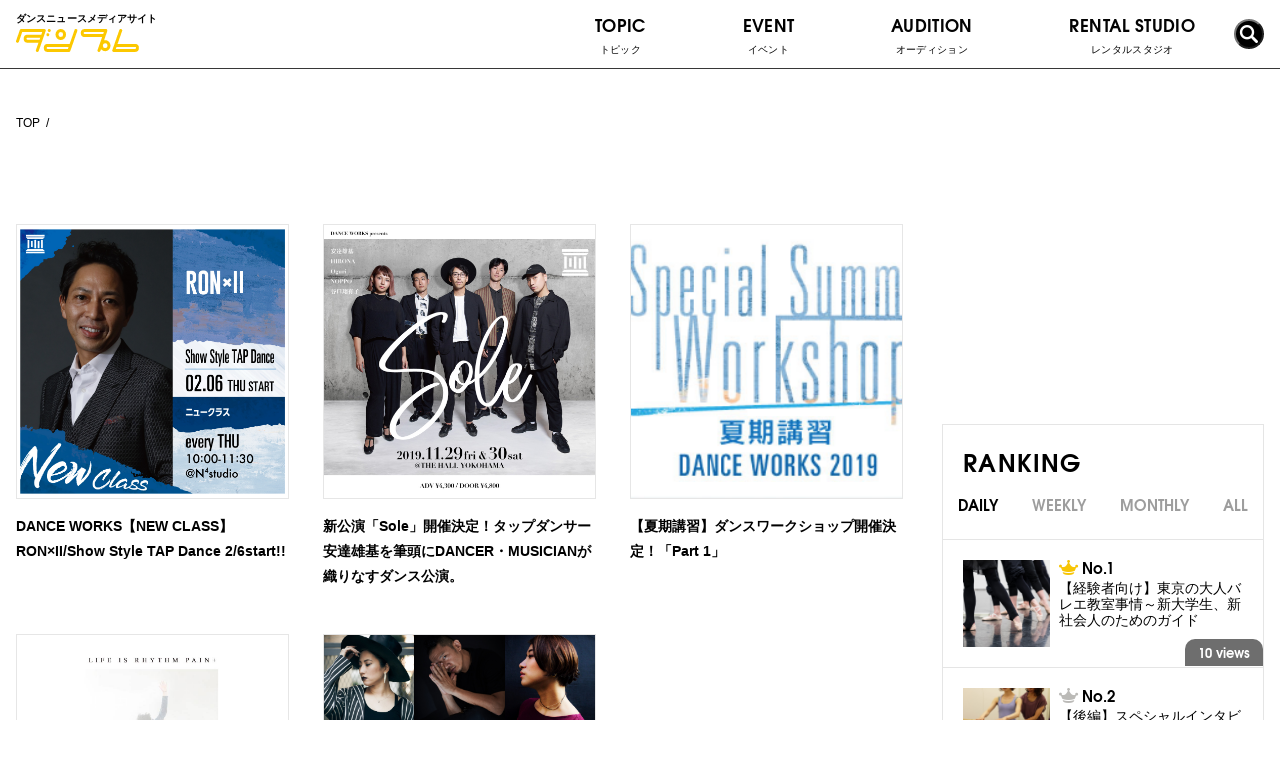

--- FILE ---
content_type: text/html; charset=UTF-8
request_url: https://danpre.jp/tag/tap-dance/
body_size: 10735
content:
<!doctype html>
<html>
    <head prefix="og: http://ogp.me/ns# fb: http://ogp.me/ns/fb# article: http://ogp.me/ns/article#">
    <meta charset="UTF-8" />
    <meta name="copyright" content="© 2017- ダンプレ=ダンスニュースメディア." />
    <meta name="viewport" content="width=device-width, initial-scale=1, user-scalable=no" />
    
    <!-- OGP共通設定 -->
        <meta property="og:type" content="article" />
    <meta property="og:site_name" content="ダンプレ=ダンスニュースメディア" />
    <!-- <meta property="og:url" content="https://danpre.jp/topic/recommended-class/15870/" /> -->
    <meta property="og:title" content="DANCE WORKS【NEW CLASS】RON×II/Show Style TAP Dance  2/6start!!" />
    <meta property="og:description" content="We bring happiness to the world through dance! ダンプレ＝ダンスニュースメディアサイト。ダンスが持つポジティブなパワーは世界をハッピーに元気にします！そんな素敵なダンス情報を集め、ダンスが大好きな皆さんにお届けするのがダンスニュースメディアサイト「ダンプレ」！ダンサー情報、ダンス動画、イベント、オーディション情報などを配信していきます。" />
        <meta property="og:image" content="https://danpre.jp/wp-content/themes/danpre/images/common/ogp.png" />
    <meta property="og:image:secure_url" content="https://danpre.jp/wp-content/themes/danpre/images/common/ogp.png" />
    <meta property="og:image:type" content="image/jpeg" />
    <meta property="og:image:width" content="1200" />
    <meta property="og:image:height" content="630" />
      
    <!--<meta property="article:published_time" content="2015-03-30T10:44:01+00:00" />
    <meta property="article:modified_time" content="2015-09-14T04:59:32+00:00" />
    <meta property="og:latitude" content="緯度" />
    <meta property="og:longitude" content="経度" />
    <meta property="og:street-address" content="住所（番地など）" />
    <meta property="og:locality" content="市区町村" />
    <meta property="og:region" content="都道府県" />
    <meta property="og:postal-code" content="郵便番号" />
    <meta property="og:country-name" content="国名" />
    <meta property="og:email" content="メールアドレス" />
    <meta property="og:phone_number" content="電話番号" />
    <meta property="og:fax_number" content="FAX番号" />-->
    
    <!-- Facebook用設定 -->
    <!--<meta property="fb:app_id" content="App-ID（15文字の半角数字）" />-->
    
    <!-- Twitter共通設定 -->
    <meta name="twitter:card" content="photo" />
    <!--<meta name="twitter:site" content="@[Twitter ID]" />
    <meta name="twitter:player" content="@[Twitter ID]" />-->
    
    <title>TAP DANCE | ダンプレ=ダンスニュースメディア</title>
        
    <link rel="shortcut icon" href="https://danpre.jp/wp-content/themes/danpre/assets/images/common/favicon.ico">
<link rel="apple-touch-icon-precomposed" sizes="152x152" href="https://danpre.jp/wp-content/themes/danpre/assets/images/common/apri_icon_w.png">
<meta name="apple-mobile-web-app-title" content="ダンプレ">
<!-- CSS-->

<link rel="stylesheet" href="/wp-content/themes/danpre/assets/css/common/fonts.css?20191127" media="all">
<link rel="stylesheet" href="/wp-content/themes/danpre/assets/css/common/plugins.css">
<link rel="stylesheet" href="/wp-content/themes/danpre/assets/css/common/common.css?20191216">

<!-- post -->
<link rel="stylesheet" href="/wp-content/themes/danpre/assets/css/individual/post.css" media="all">

<link rel="stylesheet" href="https://maxcdn.bootstrapcdn.com/font-awesome/4.4.0/css/font-awesome.min.css" media="all">
<link rel="stylesheet" href="https://danpre.jp/wp-content/themes/danpre/assets/css/common/general.css?" media="all"><link rel="stylesheet" href="/wp-content/themes/danpre/assets/css/individual/post.css">
  <link rel="stylesheet" href="/wp-content/themes/danpre/assets/css/individual/event.css">
<!-- JS -->
<script type="text/javascript" src="https://danpre.jp/wp-content/themes/danpre/js/common/jquery-2.1.4.min.js"></script>


<script type="text/javascript" src="https://danpre.jp/wp-content/themes/danpre/js/head_common.js?1626067721"></script>
<script>
    $(document).ready(function(){
        window.dataLayer = window.dataLayer || [];
        window['dataLayer'].push ({
		  'analytics-categoryName': jQuery.trim($('#analytics-categoryName').text())
        });
	});
</script>
<!-- Google Tag Manager -->
<script>(function(w,d,s,l,i){w[l]=w[l]||[];w[l].push({'gtm.start':
new Date().getTime(),event:'gtm.js'});var f=d.getElementsByTagName(s)[0],
j=d.createElement(s),dl=l!='dataLayer'?'&l='+l:'';j.async=true;j.src=
'https://www.googletagmanager.com/gtm.js?id='+i+dl;f.parentNode.insertBefore(j,f);
})(window,document,'script','dataLayer','GTM-TBHJ35T');</script>
<!-- End Google Tag Manager -->

<!-- All in One SEO Pack 2.3.11.1 by Michael Torbert of Semper Fi Web Design[2317,2366] -->
<link rel="canonical" href="https://danpre.jp/tag/tap-dance/" />
<!-- /all in one seo pack -->
<link rel='dns-prefetch' href='//s.w.org' />
<link rel="alternate" type="application/rss+xml" title="ダンプレ=ダンスニュースメディア &raquo; TAP DANCE タグのフィード" href="https://danpre.jp/tag/tap-dance/feed/" />
		<script type="text/javascript">
			window._wpemojiSettings = {"baseUrl":"https:\/\/s.w.org\/images\/core\/emoji\/2\/72x72\/","ext":".png","svgUrl":"https:\/\/s.w.org\/images\/core\/emoji\/2\/svg\/","svgExt":".svg","source":{"concatemoji":"https:\/\/danpre.jp\/wp-includes\/js\/wp-emoji-release.min.js?ver=4.6.2"}};
			!function(a,b,c){function d(a){var c,d,e,f,g,h=b.createElement("canvas"),i=h.getContext&&h.getContext("2d"),j=String.fromCharCode;if(!i||!i.fillText)return!1;switch(i.textBaseline="top",i.font="600 32px Arial",a){case"flag":return i.fillText(j(55356,56806,55356,56826),0,0),!(h.toDataURL().length<3e3)&&(i.clearRect(0,0,h.width,h.height),i.fillText(j(55356,57331,65039,8205,55356,57096),0,0),c=h.toDataURL(),i.clearRect(0,0,h.width,h.height),i.fillText(j(55356,57331,55356,57096),0,0),d=h.toDataURL(),c!==d);case"diversity":return i.fillText(j(55356,57221),0,0),e=i.getImageData(16,16,1,1).data,f=e[0]+","+e[1]+","+e[2]+","+e[3],i.fillText(j(55356,57221,55356,57343),0,0),e=i.getImageData(16,16,1,1).data,g=e[0]+","+e[1]+","+e[2]+","+e[3],f!==g;case"simple":return i.fillText(j(55357,56835),0,0),0!==i.getImageData(16,16,1,1).data[0];case"unicode8":return i.fillText(j(55356,57135),0,0),0!==i.getImageData(16,16,1,1).data[0];case"unicode9":return i.fillText(j(55358,56631),0,0),0!==i.getImageData(16,16,1,1).data[0]}return!1}function e(a){var c=b.createElement("script");c.src=a,c.type="text/javascript",b.getElementsByTagName("head")[0].appendChild(c)}var f,g,h,i;for(i=Array("simple","flag","unicode8","diversity","unicode9"),c.supports={everything:!0,everythingExceptFlag:!0},h=0;h<i.length;h++)c.supports[i[h]]=d(i[h]),c.supports.everything=c.supports.everything&&c.supports[i[h]],"flag"!==i[h]&&(c.supports.everythingExceptFlag=c.supports.everythingExceptFlag&&c.supports[i[h]]);c.supports.everythingExceptFlag=c.supports.everythingExceptFlag&&!c.supports.flag,c.DOMReady=!1,c.readyCallback=function(){c.DOMReady=!0},c.supports.everything||(g=function(){c.readyCallback()},b.addEventListener?(b.addEventListener("DOMContentLoaded",g,!1),a.addEventListener("load",g,!1)):(a.attachEvent("onload",g),b.attachEvent("onreadystatechange",function(){"complete"===b.readyState&&c.readyCallback()})),f=c.source||{},f.concatemoji?e(f.concatemoji):f.wpemoji&&f.twemoji&&(e(f.twemoji),e(f.wpemoji)))}(window,document,window._wpemojiSettings);
		</script>
		<style type="text/css">
img.wp-smiley,
img.emoji {
	display: inline !important;
	border: none !important;
	box-shadow: none !important;
	height: 1em !important;
	width: 1em !important;
	margin: 0 .07em !important;
	vertical-align: -0.1em !important;
	background: none !important;
	padding: 0 !important;
}
</style>
<link rel='stylesheet' id='wordpress-popular-posts-css'  href='https://danpre.jp/wp-content/plugins/wordpress-popular-posts/style/wpp.css?ver=3.3.4' type='text/css' media='all' />
<link rel='stylesheet' id='jquery-lazyloadxt-fadein-css-css'  href='//danpre.jp/wp-content/plugins/a3-lazy-load/assets/css/jquery.lazyloadxt.fadein.css?ver=4.6.2' type='text/css' media='all' />
<link rel='stylesheet' id='a3a3_lazy_load-css'  href='//danpre.jp/wp-content/uploads/sass/a3_lazy_load.min.css?ver=1548295976' type='text/css' media='all' />
<script type='text/javascript' src='https://danpre.jp/wp-includes/js/jquery/jquery.js?ver=1.12.4'></script>
<script type='text/javascript' src='https://danpre.jp/wp-includes/js/jquery/jquery-migrate.min.js?ver=1.4.1'></script>
<link rel='https://api.w.org/' href='https://danpre.jp/wp-json/' />
<link rel="EditURI" type="application/rsd+xml" title="RSD" href="https://danpre.jp/xmlrpc.php?rsd" />
<link rel="wlwmanifest" type="application/wlwmanifest+xml" href="https://danpre.jp/wp-includes/wlwmanifest.xml" /> 
<meta name="generator" content="WordPress 4.6.2" />
<script type="text/javascript">
	window._wp_rp_static_base_url = 'https://wprp.zemanta.com/static/';
	window._wp_rp_wp_ajax_url = "https://danpre.jp/wp-admin/admin-ajax.php";
	window._wp_rp_plugin_version = '3.6.3';
	window._wp_rp_post_id = '15870';
	window._wp_rp_num_rel_posts = '4';
	window._wp_rp_thumbnails = true;
	window._wp_rp_post_title = 'DANCE+WORKS%E3%80%90NEW+CLASS%E3%80%91RON%C3%97II%2FShow+Style+TAP+Dance++2%2F6start%21%21';
	window._wp_rp_post_tags = ['tap+dance', 'ron%C3%97%E2%85%A1', 'recommend+dance+class', 'pa', 'style', 'danc', 'rei', 'br', 'tap', 'work', 'a', 'strong'];
	window._wp_rp_promoted_content = true;
</script>
<style type="text/css">
.related_post_title {
display:none;
}
ul.related_post {
list-style: none!important;
-webkit-margin-before: 0!important;
    -webkit-margin-after: 0!important;
    -webkit-margin-start: 0!important;
    -webkit-margin-end: 0!important;
    -webkit-padding-start: 0!important;
}
ul.related_post li {
    margin: 15px 0 30px;
}
ul.related_post li a {
text-decoration:none;
}
ul.related_post li a:hover {
text-decoration:underline;
}
ul.related_post li a:first-child {
    float: left;
    width: 15%;
}
ul.related_post li a:nth-child(2) {
    float: left;
    width: 85%;
    padding: 0 20px;
}
ul.related_post li .wp_rp_excerpt {
display: none;
}
ul.related_post li img {
}</style>
<style type="text/css">.broken_link, a.broken_link {
	text-decoration: line-through;
}</style></head>

  <!-- wrap -->
  <div class="wrap">

    <!-- header -->
    <header class="header">

      <!-- header__inner -->
      <div class="header__inner">

        <!-- header__top -->
        <div class="header__top">

          <!-- header-logo -->
          <div class="header-logo">
            <p class="header__catch">ダンスニュースメディアサイト</p>
            <a href="/" class="header-logo__link fade-alpha"><img src="/wp-content/themes/danpre/assets/images/common/logo.svg" alt="ダンプレ" class="header-logo__img"></a>
          </div>
          <!-- /header-logo -->

          <!-- header__sp-btns -->
          <div class="header__sp-btns">

            <label for="sns-box-check" class="sns-toggle">
              <img src="/wp-content/themes/danpre/assets/images/common/icon_sns.png" alt="SNS">
            </label>

            <label for="search-box-check" class="search-toggle">
              <i class="icon-search"></i>
            </label>

            <label for="nav-check" class="nav-toggle">
              <span class="nav-toggle__bar--01"></span>
              <span class="nav-toggle__bar--03"></span>
              <span class="nav-toggle__bar--02"></span>
            </label>
          </div>
          <!-- /header__sp-btns -->

        </div>
        <!-- /header__top -->

        <!-- gnav -->
        <input type="checkbox" name="nav-check" id="nav-check" class="nav-check">
        <nav class="gnav">
          <ul class="gnav_list">
            <!-- topic -->
            <li class="gnav__item--dropdown js-dropdown-sp">
              <a href="/topic/" class="gnav__text dropdown-toggle js-dropdown-toggle-sp">
                TOPIC<span class="gnav__ja">トピック</span>
                <p class="dropdown-icon"><span></span><span></span></p>
              </a>
              <ul class="gnav__dropdown--child">
                <li class="gnav-child__item"><a href="/topic/column/" class="gnav-child__link fade-alpha">コラム</a></li>
                <!-- <li class="gnav-child__item--dropdown js-dropdown-sp">
                  <a href="/topic/recommended-class" class="gnav-child__link dropdown-toggle js-dropdown-toggle-sp fade-alpha">
                    おすすめのクラス<i class="icon-arrow-r-bold"></i>
                    <p class="dropdown-icon"><span></span><span></span></p>
                  </a>
                  <ul class="gnav__dropdown--grandchild">
                    <li class="gnav-child__item"><a href="/topic/recommended-class/" class="gnav-child__link fade-alpha">クラス紹介</a></li>
                    <li class="gnav-child__item"><a href="/instructor/" class="gnav-child__link fade-alpha">インストラクター紹介</a></li>
                  </ul>
                </li> -->
                <li class="gnav-child__item"><a href="/topic/workshop/" class="gnav-child__link fade-alpha">ワークショップ</a></li>
                <li class="gnav-child__item"><a href="/topic/campaign/" class="gnav-child__link fade-alpha">キャンペーン</a></li>
                <li class="gnav-child__item"><a href="/topic/interview/" class="gnav-child__link fade-alpha">インタビュー</a></li>
                <li class="gnav-child__item--dropdown js-dropdown-sp">
                  <a href="/topic/event/" class="gnav-child__link dropdown-toggle js-dropdown-toggle-sp fade-alpha">
                    ダンスイベント<i class="icon-arrow-r-bold"></i>
                    <p class="dropdown-icon"><span></span><span></span></p>
                  </a>
                  <ul class="gnav__dropdown--grandchild">
                    <li class="gnav-child__item"><a href="/topic/event-performance/" class="gnav-child__link fade-alpha">公 演</a></li>
                    <li class="gnav-child__item"><a href="/topic/event/event-contest/" class="gnav-child__link fade-alpha">バトル/コンテスト</a></li>
                    <li class="gnav-child__item"><a href="/topic/audition/" class="gnav-child__link fade-alpha">オーディション</a></li>
                  </ul>
                </li>
                <li class="gnav-child__item--dropdown js-dropdown-sp">
                  <a href="/topic/video/" class="gnav-child__link fade-alpha">動 画<i class="icon-arrow-r-bold"></i></a>
                  <ul class="gnav__dropdown--grandchild">
                    <li class="gnav-child__item"><a href="/topic/video/lesson-video/" class="gnav-child__link fade-alpha">レッスン動画</a></li>
                    <li class="gnav-child__item"><a href="/topic/video/battle-video/" class="gnav-child__link fade-alpha">バトル動画</a></li>
                    <li class="gnav-child__item"><a href="/topic/video/show-video/" class="gnav-child__link fade-alpha">SHOW動画</a></li>
                  </ul>
                </li>
                <li class="gnav-child__item"><a href="/topic/other/" class="gnav-child__link fade-alpha">その他</a></li>
              </ul>
            </li>
            <!-- /topic -->

            <!-- event -->
            <li class="gnav__item--dropdown js-dropdown-sp">
              <a href="/topic/event/" class="gnav__text dropdown-toggle js-dropdown-toggle-sp">
                EVENT<span class="gnav__ja">イベント</span>
                <p class="dropdown-icon"><span></span><span></span></p>
              </a>
              <ul class="gnav__dropdown--child">
                <li class="gnav-child__item"><a href="/event/" class="gnav-child__link fade-alpha">イベント情報</a></li>
                <li class="gnav-child__item"><a href="/event_information/" class="gnav-child__link fade-alpha">イベントインフォメーション</a></li>
              </ul>
            </li>
            <!-- /event -->

            <!-- audition -->
            <li class="gnav__item">
              <a href="/audition/" class="gnav__link">
                <p class="gnav__text">AUDITION<span class="gnav__ja">オーディション</span></p>
              </a>
            </li>
            <!-- /audition -->

            <!-- rental studio -->
            <li class="gnav__item">
              <a href="/rental-studio/" class="gnav__link">
                <p class="gnav__text">RENTAL STUDIO<span class="gnav__ja">レンタルスタジオ</span></p>
              </a>
            </li>
            <!-- /rental studio -->

            <!-- dancer -->
            <!-- <li class="gnav__item">
              <a href="/instructor/" class="gnav__link">
                <p class="gnav__text">DANCER<span class="gnav__ja">ダンサー</span></p>
              </a>
            </li> -->
            <!-- /dancer -->

          </ul>
        </nav>
        <!-- /gnav -->

        <!-- search-box -->
        <input type="checkbox" name="search-box-check" id="search-box-check" class="search-box-check">
        <div class="search-box">
          <form class="searchForm" method="get" action="/">
            <input name="s" id="s" type="text" placeholder="Search">
            <button id="submit"><i class="icon-arrow-r-bold"></i></button>
          </form>
        </div>
        <!-- /search-box -->

        <!-- search -->
        <button class="gnav__link--search js-toggle-search">
          <i class="icon-search"></i>
        </button>
        <!-- /search -->

        <!-- sns-box -->
        <input type="checkbox" name="sns-box-check" id="sns-box-check" class="sns-box-check">
        <div class="sns-box">
          <div class="intro-sns">
            <p class="intro-sns__title">
              <img src="/wp-content/themes/danpre/assets/images/individual/home/intro_sns_title.svg?20191021" alt="Follow me!" class="intro-sns__title-img">
            </p>
            <ul class="intro-sns__list">
              <li class="intro-sns__item"><a href="https://www.instagram.com/danpre_jp/?hl=ja" target="_balnk" class="intro-sns__link fade-alpha"><i class="icon-instagram"></i></a></li>
              <li class="intro-sns__item"><a href="https://twitter.com/danpre_jp?lang=ja" target="_balnk" class="intro-sns__link fade-alpha"><i class="icon-twitter"></i></a></li>
              <li class="intro-sns__item"><a href="https://www.facebook.com/danpre.media/" target="_balnk" class="intro-sns__link fade-alpha"><i class="icon-facebook"></i></a></li>
            </ul>
          </div>
        </div>
        <!-- /sns-box -->

      </div>
      <!-- /header__inner -->

      <div class="header__bottom">ダンスニュースメディアサイト</div>

    </header>
    <!-- /header -->
  
  <div class="breadcrumb">
    <ul>
      <li><a href="/">TOP</a></li>
              <li></li>
          </ul>
  </div>
  <!-- /breadcrumb -->

  <!-- contents -->
  <div class="contents">

    <div class="main">

              
<div class="contents__title">
  <h1 class="title--01"><span class="en"></span><div class="jp"></div></h1>
</div>

  <ul class="event--list">
          <li class="event--box">
        <a class="event--link" href="https://danpre.jp/topic/recommended-class/15870/">
          <div class="event--img-wrap hoverAction">
                          <img src="https://danpre.jp/wp-content/uploads/2020/01/RON_SNS.jpg" alt="DANCE WORKS【NEW CLASS】RON×II/Show Style TAP Dance  2/6start!!" class="event--img hoverAction__img">
                      </div>
          <p class="event--title">DANCE WORKS【NEW CLASS】RON×II/Show Style TAP Dance  2/6start!!</p>
        </a>
      </li>
      <!-- /.event--box -->
          <li class="event--box">
        <a class="event--link" href="https://danpre.jp/topic/13225/">
          <div class="event--img-wrap hoverAction">
                          <img src="https://danpre.jp/wp-content/uploads/2019/10/sole_SNS.jpg" alt="新公演「Sole」開催決定！タップダンサー安達雄基を筆頭にDANCER・MUSICIANが織りなすダンス公演。" class="event--img hoverAction__img">
                      </div>
          <p class="event--title">新公演「Sole」開催決定！タップダンサー安達雄基を筆頭にDANCER・MUSICIANが織りなすダンス公演。</p>
        </a>
      </li>
      <!-- /.event--box -->
          <li class="event--box">
        <a class="event--link" href="https://danpre.jp/topic/workshop/11508/">
          <div class="event--img-wrap hoverAction">
                          <img src="https://danpre.jp/wp-content/uploads/2019/07/b8f22657b0a66759886db6a54e28cad9.png" alt="【夏期講習】ダンスワークショップ開催決定！「Part 1」" class="event--img hoverAction__img">
                      </div>
          <p class="event--title">【夏期講習】ダンスワークショップ開催決定！「Part 1」</p>
        </a>
      </li>
      <!-- /.event--box -->
          <li class="event--box">
        <a class="event--link" href="https://danpre.jp/topic/event/11473/">
          <div class="event--img-wrap hoverAction">
                          <img src="https://danpre.jp/wp-content/uploads/2019/07/33986.jpg" alt="久保 群青 TAP DANCE  十周年記念公演 【LIFE IS RHYTHM PAINT 】開催!!" class="event--img hoverAction__img">
                      </div>
          <p class="event--title">久保 群青 TAP DANCE  十周年記念公演 【LIFE IS RHYTHM PAINT 】開催!!</p>
        </a>
      </li>
      <!-- /.event--box -->
          <li class="event--box">
        <a class="event--link" href="https://danpre.jp/topic/9963/">
          <div class="event--img-wrap hoverAction">
                          <img src="https://danpre.jp/wp-content/uploads/2019/04/1.jpg" alt="豪華すぎるインストラクター陣が参入！ダンスワークスの新しいタイムテーブル発表！！" class="event--img hoverAction__img">
                      </div>
          <p class="event--title">豪華すぎるインストラクター陣が参入！ダンスワークスの新しいタイムテーブル発表！！</p>
        </a>
      </li>
      <!-- /.event--box -->
      </ul>
  <!-- /.event--list -->

  
      
      <!-- adsense_01 -->
<div class="adsense_01">

<div class="adsense_01__item">
<div class="adsense_01__inner">
<script async src="https://pagead2.googlesyndication.com/pagead/js/adsbygoogle.js"></script>
<!-- ディスプレイ_スクエア_01 -->
<ins class="adsbygoogle"
	style="display: block"
	data-ad-client="ca-pub-1213095141685746"
	data-ad-slot="1114127469"
	data-ad-format="auto"
	data-full-width-responsive="false"></ins>
<script>
	(adsbygoogle = window.adsbygoogle || []).push({});
</script>
</div>
</div>

<div class="adsense_01__item">
<div class="adsense_01__inner">
<script async src="https://pagead2.googlesyndication.com/pagead/js/adsbygoogle.js"></script>
<!-- ディスプレイ_スクエア_02 -->
<ins class="adsbygoogle"
	style="display: block"
	data-ad-client="ca-pub-1213095141685746"
	data-ad-slot="4753742153"
	data-ad-format="auto"
	data-full-width-responsive="false"></ins>
<script>
	(adsbygoogle = window.adsbygoogle || []).push({});
</script>
</div>
</div>

</div>
<!-- /adsense_01 -->
    </div>
    <!-- /main -->

    <aside class="side">

  
    
  <!-- adsense_03 -->
<div class="adsense_03 is-pc">

<div class="adsense_03__item">
<div class="adsense_03__inner">
	<script async src="https://pagead2.googlesyndication.com/pagead/js/adsbygoogle.js"></script>
	<!-- ディスプレイ_スクエア_03 -->
	<ins class="adsbygoogle"
	  style="display:block"
	  data-ad-client="ca-pub-1213095141685746"
	  data-ad-slot="6676557281"
	  data-ad-format="auto"
	  data-full-width-responsive="true"></ins>
	<script>
	  (adsbygoogle = window.adsbygoogle || []).push({});
	</script>
</div>
</div>

</div>
<!-- /adsense_03 -->  
  <!-- ranking -->
  <section class="side-ranking bd-grey">
    <div class="side-title__wrap">
      <h2 class="title--01 small">RANKING</h2>
    </div>
    
    <ul class="js-tabMenu tabMenu">
        <li class="tab tab01 select"><span>DAILY</span></li>
        <li class="tab tab02"><span>WEEKLY</span></li>
        <li class="tab tab03"><span>MONTHLY</span></li>
        <li class="tab tab04"><span>ALL</span></li>
    </ul>
    <article class="js-tabContents">
    	<!-- DAYLY -->
        <div class="js-tabBox postList">

            
<!-- WordPress Popular Posts Plugin v3.3.4 [PHP] [daily] [views] [custom] -->

<ul class="side-ranking__list">

    <li><a class="side-ranking__link" href="https://danpre.jp/pickup/16835/">
        <div class="side-ranking__img-box hoverAction">
            <img class="side-ranking__img hoverAction__img" src="https://danpre.jp/wp-content/uploads/2020/03/MAT0316_3101.jpg" alt="">
        </div>
        <div class="side-ranking__text">
            <p class="side-ranking__rank icon-crown"></p>
            <p class="side-ranking__title js-ellipsis--dual">【経験者向け】東京の大人バレエ教室事情～新大学生、新社会人のためのガイド</p>
        </div>
        <p class="side-ranking__views views">10 views</p>
    </a></li>
    <li><a class="side-ranking__link" href="https://danpre.jp/topic/1783/">
        <div class="side-ranking__img-box hoverAction">
            <img class="side-ranking__img hoverAction__img" src="https://danpre.jp/wp-content/uploads/2017/07/DSCF1709top.jpg" alt="">
        </div>
        <div class="side-ranking__text">
            <p class="side-ranking__rank icon-crown"></p>
            <p class="side-ranking__title js-ellipsis--dual">【後編】スペシャルインタビュー！！今話題のコンディショニング“マスターストレッチ”。谷桃子バレエ団プリンシパル永橋あゆみが体験!!</p>
        </div>
        <p class="side-ranking__views views">7 views</p>
    </a></li>
    <li><a class="side-ranking__link" href="https://danpre.jp/pickup/3826/">
        <div class="side-ranking__img-box hoverAction">
            <img class="side-ranking__img hoverAction__img" src="https://danpre.jp/wp-content/uploads/2018/01/SP_HARADA.jpg" alt="">
        </div>
        <div class="side-ranking__text">
            <p class="side-ranking__rank icon-crown"></p>
            <p class="side-ranking__title js-ellipsis--dual">読めば納得！明日からのダンス人生を変えたい人必見！プロのダンサーが心がける”上達の秘訣”教えます。</p>
        </div>
        <p class="side-ranking__views views">7 views</p>
    </a></li>
</ul>

<!-- End WordPress Popular Posts Plugin v3.3.4 -->

        </div>
        <!-- /.postList -->

        <!-- WEEKLY -->
        <div class="js-tabBox postList dpNone">

            
<!-- WordPress Popular Posts Plugin v3.3.4 [PHP] [weekly] [views] [custom] -->

<ul class="side-ranking__list">

    <li><a class="side-ranking__link" href="https://danpre.jp/topic/15820/">
        <div class="side-ranking__img-box hoverAction">
            <img class="side-ranking__img hoverAction__img" src="https://danpre.jp/wp-content/uploads/2020/01/9AC21F8D-0002-4D65-A6A4-8386CF58C95E-1.jpg" alt="">
        </div>
        <div class="side-ranking__text">
            <p class="side-ranking__rank icon-crown"></p>
            <p class="side-ranking__title js-ellipsis--dual">なるほど ザ・ダンス ➁「ナンバー」「チーム」「ユニット」3つの差はなに？</p>
        </div>
        <p class="side-ranking__views views">33 views</p>
    </a></li>
    <li><a class="side-ranking__link" href="https://danpre.jp/topic/column/19006/">
        <div class="side-ranking__img-box hoverAction">
            <img class="side-ranking__img hoverAction__img" src="https://danpre.jp/wp-content/uploads/2021/05/5edc4814af4af4660e53dbd506be7a9f.png" alt="">
        </div>
        <div class="side-ranking__text">
            <p class="side-ranking__rank icon-crown"></p>
            <p class="side-ranking__title js-ellipsis--dual">まるで映画のよう？！バレエ作品「パ・ド・カトル」の映像公開！</p>
        </div>
        <p class="side-ranking__views views">28 views</p>
    </a></li>
    <li><a class="side-ranking__link" href="https://danpre.jp/pickup/1594/">
        <div class="side-ranking__img-box hoverAction">
            <img class="side-ranking__img hoverAction__img" src="https://danpre.jp/wp-content/uploads/2017/06/63060a60be322f6d2714a1148f6edc85.png" alt="">
        </div>
        <div class="side-ranking__text">
            <p class="side-ranking__rank icon-crown"></p>
            <p class="side-ranking__title js-ellipsis--dual">これでもう悩まない！Kananceが皆さんにオススメする「ヒールレッスン用ヒール」紹介！！</p>
        </div>
        <p class="side-ranking__views views">28 views</p>
    </a></li>
</ul>

<!-- End WordPress Popular Posts Plugin v3.3.4 -->

        </div>
        <!-- /.postList -->

        <!-- MONTHLY -->
        <div class="js-tabBox postList dpNone">

            
<!-- WordPress Popular Posts Plugin v3.3.4 [PHP] [monthly] [views] [custom] -->

<ul class="side-ranking__list">

    <li><a class="side-ranking__link" href="https://danpre.jp/pickup/1594/">
        <div class="side-ranking__img-box hoverAction">
            <img class="side-ranking__img hoverAction__img" src="https://danpre.jp/wp-content/uploads/2017/06/63060a60be322f6d2714a1148f6edc85.png" alt="">
        </div>
        <div class="side-ranking__text">
            <p class="side-ranking__rank icon-crown"></p>
            <p class="side-ranking__title js-ellipsis--dual">これでもう悩まない！Kananceが皆さんにオススメする「ヒールレッスン用ヒール」紹介！！</p>
        </div>
        <p class="side-ranking__views views">207 views</p>
    </a></li>
    <li><a class="side-ranking__link" href="https://danpre.jp/topic/15820/">
        <div class="side-ranking__img-box hoverAction">
            <img class="side-ranking__img hoverAction__img" src="https://danpre.jp/wp-content/uploads/2020/01/9AC21F8D-0002-4D65-A6A4-8386CF58C95E-1.jpg" alt="">
        </div>
        <div class="side-ranking__text">
            <p class="side-ranking__rank icon-crown"></p>
            <p class="side-ranking__title js-ellipsis--dual">なるほど ザ・ダンス ➁「ナンバー」「チーム」「ユニット」3つの差はなに？</p>
        </div>
        <p class="side-ranking__views views">118 views</p>
    </a></li>
    <li><a class="side-ranking__link" href="https://danpre.jp/pickup/16835/">
        <div class="side-ranking__img-box hoverAction">
            <img class="side-ranking__img hoverAction__img" src="https://danpre.jp/wp-content/uploads/2020/03/MAT0316_3101.jpg" alt="">
        </div>
        <div class="side-ranking__text">
            <p class="side-ranking__rank icon-crown"></p>
            <p class="side-ranking__title js-ellipsis--dual">【経験者向け】東京の大人バレエ教室事情～新大学生、新社会人のためのガイド</p>
        </div>
        <p class="side-ranking__views views">95 views</p>
    </a></li>
</ul>

<!-- End WordPress Popular Posts Plugin v3.3.4 -->

        </div>
        <!-- /.postList -->

        <!-- ALL -->
        <div class="js-tabBox postList dpNone">

            
<!-- WordPress Popular Posts Plugin v3.3.4 [PHP] [all] [views] [custom] -->

<ul class="side-ranking__list">

    <li><a class="side-ranking__link" href="https://danpre.jp/audition/4312/">
        <div class="side-ranking__img-box hoverAction">
            <img class="side-ranking__img hoverAction__img" src="https://danpre.jp/wp-content/uploads/2018/03/cc1532b1-s.jpg" alt="">
        </div>
        <div class="side-ranking__text">
            <p class="side-ranking__rank icon-crown"></p>
            <p class="side-ranking__title js-ellipsis--dual">秋元康プロデュース 「ラストアイドル」の第2期メンバー募集オーディション開催</p>
        </div>
        <p class="side-ranking__views views">85595 views</p>
    </a></li>
    <li><a class="side-ranking__link" href="https://danpre.jp/pickup/7852/">
        <div class="side-ranking__img-box hoverAction">
            <img class="side-ranking__img hoverAction__img" src="https://danpre.jp/wp-content/uploads/2018/12/beautiful-cellphone-cute-761963-e1544144448862.jpg" alt="">
        </div>
        <div class="side-ranking__text">
            <p class="side-ranking__rank icon-crown"></p>
            <p class="side-ranking__title js-ellipsis--dual">ダンスに欠かせない音楽！ヒップホップの厳選10曲</p>
        </div>
        <p class="side-ranking__views views">69909 views</p>
    </a></li>
    <li><a class="side-ranking__link" href="https://danpre.jp/pickup/1858/">
        <div class="side-ranking__img-box hoverAction">
            <img class="side-ranking__img hoverAction__img" src="https://danpre.jp/wp-content/uploads/2017/07/c42aac57646006a852ec2273d608bb90-e1499650011568.jpg" alt="">
        </div>
        <div class="side-ranking__text">
            <p class="side-ranking__rank icon-crown"></p>
            <p class="side-ranking__title js-ellipsis--dual">筋肉を固めずに肩甲骨から腕を動かす「バレエのための解剖学-肩甲骨編-」</p>
        </div>
        <p class="side-ranking__views views">59281 views</p>
    </a></li>
</ul>

<!-- End WordPress Popular Posts Plugin v3.3.4 -->

        </div>
        <!-- /.postList -->

    </article>
    <!-- /.js-tabContents -->    <!-- /.js-tabContents -->
  </section>
  <!-- /ranking -->

  
      <!-- side-tag -->
    <section class="side-tag bd-grey">
      <div class="side-title__wrap bd-grey-bottom">
        <h2 class="title--01 small ta-left">PICK UP</h2>
      </div>

      <ul class="side-tag__list02">
                              <li>
              <a class="side-tag__list02-link" href="https://danpre.jp/topic/16243/">
                <div class="side-tag__list02-img-wrap hoverAction">
                  <img src="https://danpre.jp/wp-content/uploads/2020/02/IMG_7491.jpg" alt="" class="side-tag__list02-img hoverAction__img">
                </div>
                <p class="side-tag__list02-article js-ellipsis--triple">バレエは何歳から習わせるべき？お教室探し3つのポイント</p>
              </a>
            </li>
                      <li>
              <a class="side-tag__list02-link" href="https://danpre.jp/pickup/13341/">
                <div class="side-tag__list02-img-wrap hoverAction">
                  <img src="https://danpre.jp/wp-content/uploads/2017/01/OGS-2-1.jpg" alt="" class="side-tag__list02-img hoverAction__img">
                </div>
                <p class="side-tag__list02-article js-ellipsis--triple">舞台やテーマパークを目指すダンサー必見！受けておきたいレッスン10選</p>
              </a>
            </li>
                      <li>
              <a class="side-tag__list02-link" href="https://danpre.jp/topic/column/4424/">
                <div class="side-tag__list02-img-wrap hoverAction">
                  <img src="https://danpre.jp/wp-content/uploads/2019/12/X4A2885.jpg" alt="" class="side-tag__list02-img hoverAction__img">
                </div>
                <p class="side-tag__list02-article js-ellipsis--triple">本格的なのに気軽に通えるのが嬉しい！ プロダンサーも受ける上級バレエレッスン</p>
              </a>
            </li>
                      <li>
              <a class="side-tag__list02-link" href="https://danpre.jp/pickup/9523/">
                <div class="side-tag__list02-img-wrap hoverAction">
                  <img src="https://danpre.jp/wp-content/uploads/2019/03/DSC02713.jpg" alt="" class="side-tag__list02-img hoverAction__img">
                </div>
                <p class="side-tag__list02-article js-ellipsis--triple">MAIKO＆MEDUSAが語る！母親になったからこそ感じたダンサーの新たな価値観</p>
              </a>
            </li>
                      <li>
              <a class="side-tag__list02-link" href="https://danpre.jp/pickup/9174/">
                <div class="side-tag__list02-img-wrap hoverAction">
                  <img src="https://danpre.jp/wp-content/uploads/2019/01/DSC02329-780x520.jpg" alt="" class="side-tag__list02-img hoverAction__img">
                </div>
                <p class="side-tag__list02-article js-ellipsis--triple">Seishiroが思う日本人ダンサーの良さとは？得ることよりも内面を見つめなおせた、NY一人旅。：Seishiroインタビュー①</p>
              </a>
            </li>
                        </ul>
    </section>
    <!-- /side-tag -->

    <!-- side-workshop -->
    <section class="side-tag bd-grey">
      <div class="side-title__wrap bd-grey-bottom">
        <h2 class="title--01 small ta-left">WORKSHOP</h2>
        <p class="side-title__btn is-pc"><a href="#">WORKSHOP LIST <span class="icon-arrow-r-bold"></span></a></p>
      </div>

      <!-- workshop--carousel -->
      <ul class="workshop--carousel js-workshop-carousel--side">

                                      <li class="workshop--list-item">
              <a class="workshop--list-link" href="#">
                <div class="workshop--list__img-wrap hoverAction bd-grey-bottom">
                                      <img src="https://danpre.jp/wp-content/uploads/2024/02/IMG_2736.jpg" alt="新国立劇場バレエ団プリンシパルによるワークショップ情報！<" class="workshop--list__img hoverAction__img">
                                  </div>
                <div class="workshop--list-priceWrap">
                  <p class="workshop--list-price icon-yen">&yen;3.500</p>
                  <p class="workshop--list-place icon-mappin">渋谷</p>
                </div>
                <p class="workshop--list-title">新国立劇場バレエ団プリンシパルによるワークショップ情報！</p>
              </a>
            </li>
                      <li class="workshop--list-item">
              <a class="workshop--list-link" href="#">
                <div class="workshop--list__img-wrap hoverAction bd-grey-bottom">
                                      <img src="https://danpre.jp/wp-content/uploads/2023/08/TOP-1.png" alt="3日間DANCE WORKSHOP CAMP開催！夏踊祭 サマオド vol.1<" class="workshop--list__img hoverAction__img">
                                  </div>
                <div class="workshop--list-priceWrap">
                  <p class="workshop--list-price icon-yen">&yen;3.500</p>
                  <p class="workshop--list-place icon-mappin">渋谷</p>
                </div>
                <p class="workshop--list-title">3日間DANCE WORKSHOP CAMP開催！夏踊祭 サマオド vol.1</p>
              </a>
            </li>
                      <li class="workshop--list-item">
              <a class="workshop--list-link" href="#">
                <div class="workshop--list__img-wrap hoverAction bd-grey-bottom">
                                      <img src="https://danpre.jp/wp-content/uploads/2023/08/WORKSHOP-AIKO-.jpg" alt="&#8220;まだ間に合う！1日限定&#8221;【AIKO FUJIWARA】による SUMMER WORKSHOP開催決定！！<" class="workshop--list__img hoverAction__img">
                                  </div>
                <div class="workshop--list-priceWrap">
                  <p class="workshop--list-price icon-yen">&yen;3.500</p>
                  <p class="workshop--list-place icon-mappin">渋谷</p>
                </div>
                <p class="workshop--list-title">&#8220;まだ間に合う！1日限定&#8221;【AIKO FUJIWARA】による SUMMER WORKSHOP開催決定！！</p>
              </a>
            </li>
                      <li class="workshop--list-item">
              <a class="workshop--list-link" href="#">
                <div class="workshop--list__img-wrap hoverAction bd-grey-bottom">
                                      <img src="https://danpre.jp/wp-content/uploads/2023/08/WORKSHOP-Dakinee-.jpg" alt="&#8220;まだ間に合う！1日限定&#8221;【Ḍākinee】による SUMMER WORKSHOP開催決定！！<" class="workshop--list__img hoverAction__img">
                                  </div>
                <div class="workshop--list-priceWrap">
                  <p class="workshop--list-price icon-yen">&yen;3.500</p>
                  <p class="workshop--list-place icon-mappin">渋谷</p>
                </div>
                <p class="workshop--list-title">&#8220;まだ間に合う！1日限定&#8221;【Ḍākinee】による SUMMER WORKSHOP開催決定！！</p>
              </a>
            </li>
                                </ul>
      <!-- /workshop--carousel -->

      <!-- carousel-control -->
      <div class="carousel-control">
        <p class="carousel-control__arrow--prev js-carousel--prev"><i class="icon-arrow-l-bold"></i></p>
        <p class="carousel-control__page-num">
          <span class="carousel-control__page-current">01</span>/<span class="carousel-control__page-total">03</span>
        </p>
        <p class="carousel-control__arrow--next js-carousel--next"><i class="icon-arrow-r-bold"></i></p>
      </div>
      <!-- /carousel-control -->

      <p class="button-wrap-01 is-sp"><a href="#" class="btn--01 ff-alphabet-bold">WORKSHOP LIST</a></p>
    </section>
    <!-- /side-workshop -->

    <!-- side-workshop -->

  
  <!-- side-banner -->
  <ul class="side-banner">
    <li class="side-banner__box">
      <a class="side-banner__link fade-alpha" href="/dance-audition/">
        <img class="side-banner__img" src="/wp-content/themes/danpre/assets/images/common/side_banner_auditions.jpg" alt="オーディション">
      </a>
    </li>
    <li class="side-banner__box">
      <a class="side-banner__link fade-alpha" href="/event_information/">
        <img class="side-banner__img" src="/wp-content/themes/danpre/assets/images/common/side_banner_ticket.jpg" alt="チケットセンター">
      </a>
    </li>
    <li class="side-banner__box">
      <a class="side-banner__link fade-alpha" href="/rental-studio/">
        <img class="side-banner__img" src="/wp-content/themes/danpre/assets/images/common/side_banner_rental.jpg" alt="レンタルスタジオ">
      </a>
    </li>
  </ul>
  <!-- /side-banner -->

</aside>
<!-- /sidebar -->
  </div>
  <!-- /contents -->

		<!-- page-top -->
		<div class="page-top">
			<a class="page-top__link" href="#top">
				<i class="icon-pagetop"></i>
				<div class="page-top__img-wrap">
					<img class="page-top__img" src="/wp-content/themes/danpre/assets/images/common/footer-pagetop.svg" alt="">
					<img class="page-top__img--over" src="/wp-content/themes/danpre/assets/images/common/footer-pagetop_over.svg" alt="">
				</div>
				<span class="page-top__text">TOP</span>
			</a>
		</div>
		<!-- /page-top -->

		<!-- footer -->
		<footer class="footer">

			<!-- footer-top -->
			<div class="footer-top">

				<!-- footer-top__inner -->
				<div class="footer-top__inner">

					<!-- footer__banner -->
					<div class="footer__banner--left">
						<p class="footer-banner__heading">RECOMMEND DANCE STUDIO</p>
						<ul class="footer-banner__list--left">
							<li class="footer-banner__item"><a href="https://danceworks.jp/" target="_blank" class="footer-banner__link fade-alpha"><img src="/wp-content/themes/danpre/assets/images/common/footer_banner_dw.jpg" alt="" class="footer-banner__img"></a></li>
							<li class="footer-banner__item"><a href="https://www.angel-r.jp/" target="_blank" class="footer-banner__link fade-alpha"><img src="/wp-content/themes/danpre/assets/images/common/footer_banner_ar.jpg" alt="" class="footer-banner__img"></a></li>
							<li class="footer-banner__item"><a href="https://www.rei-dance.com/shibuya/" target="_blank" class="footer-banner__link fade-alpha"><img src="/wp-content/themes/danpre/assets/images/common/footer_banner_shibuya.jpg" alt="" class="footer-banner__img"></a></li>
							<li class="footer-banner__item"><a href="https://www.rei-dance.com/yokohama/" target="_blank" class="footer-banner__link fade-alpha"><img src="/wp-content/themes/danpre/assets/images/common/footer_banner_yokohama.jpg" alt="" class="footer-banner__img"></a></li>
						</ul>
					</div>
					<!-- /footer__banner -->

					<!-- footer__banner -->
					<div class="footer__banner--right">
						<p class="footer-banner__heading">RECOMMEND for KIDS <br class="is-sp">DANCE STUDIO</p>
						<ul class="footer-banner__list--right">
							<li class="footer-banner__item"><a href="https://danceworks.jp/for-kids/" target="_blank" class="footer-banner__link fade-alpha"><img src="/wp-content/themes/danpre/assets/images/common/footer_banner_kids_dw.jpg" alt="" class="footer-banner__img"></a></li>
							<li class="footer-banner__item"><a href="https://www.rei-dance.com/kids/" target="_blank" class="footer-banner__link fade-alpha"><img src="/wp-content/themes/danpre/assets/images/common/footer_banner_kids_rei.jpg" alt="" class="footer-banner__img"></a></li>
							<li class="footer-banner__item"><a href="https://www.angel-r.jp/junior/" target="_blank" class="footer-banner__link fade-alpha"><img src="/wp-content/themes/danpre/assets/images/common/footer_banner_kids_ar.jpg" alt="" class="footer-banner__img"></a></li>
						</ul>
					</div>
					<!-- /footer__banner -->

				</div>
				<!-- /footer-top__inner -->

			</div>
			<!-- /footer-top -->

			<!-- adsense_04 -->
<div class="adsense_04 is-sp">

<div class="adsense_04__item">
<div class="adsense_04__inner">
<script async src="https://pagead2.googlesyndication.com/pagead/js/adsbygoogle.js"></script>
<!-- ディスプレイ_スクエア_04 -->
<ins class="adsbygoogle"
	style="display:block"
	data-ad-client="ca-pub-1213095141685746"
	data-ad-slot="5364309761"
	data-ad-format="auto"
	data-full-width-responsive="false"></ins>
<script>
	(adsbygoogle = window.adsbygoogle || []).push({});
</script>
</div>
</div>

</div>
<!-- /adsense_04 -->
			<!-- footer-bottom -->
			<div class="footer-bottom">

				<!-- intro -->
				<section class="intro">
					<p class="intro__title">We bring happiness to the world <br class="is-sp">through dance!</p>
					<p class="intro__text">
						ダンスが持つポジティブなパワーは世界をハッピーに元気にします！そんな素敵なダンス情報を集め、<br>
						ダンスが大好きな皆さんにお届けするのがダンスニュースメディアサイト「ダンプレ」！<br>
						ダンサー情報、ダンス動画、イベント、オーディション情報などを配信していきます。
					</p>
				</section>
				<!-- /intro -->

				<!-- footer-bottom__inner -->
				<div class="footer-bottom__inner">

					<!-- footer-sns -->
					<ul class="footer-sns">
						<li class="footer-sns__item"><a href="https://www.instagram.com/danpre_jp/?hl=ja" target="_blank" class="footer-sns__link fade-alpha"><i class="icon-instagram"></i></a></li>
						<li class="footer-sns__item"><a href="https://twitter.com/danpre_jp?lang=ja" target="_blank" class="footer-sns__link fade-alpha"><i class="icon-twitter"></i></a></li>
						<li class="footer-sns__item"><a href="https://www.facebook.com/danpre.media/" target="_blank" class="footer-sns__link fade-alpha"><i class="icon-facebook"></i></a></li>
					</ul>
					<!-- footer-sns -->

					<!-- footer-nav -->
					<ul class="footer-nav">
						<li class="footer-nav__item"><a href="/privacy/" class="footer-nav__link">プライバシーポリシー</a></li>
						<li class="footer-nav__item"><a href="/company/" class="footer-nav__link">運営会社</a></li>
						<li class="footer-nav__item"><a href="mailto:&#100;&#97;&#110;&#112;&#114;&#101;&#46;&#109;&#101;&#100;&#105;&#97;&#64;&#103;&#109;&#97;&#105;&#108;&#46;&#99;&#111;&#109;" target="_blank" class="footer-nav__link">お問い合わせ</a></li>
					</ul>
					<!-- /footer-nav -->

					<p class="footer_copyright">© 2019 DANPRE.</p>
				</div>
				<!-- /footer-bottom__inner -->

			</div>
			<!-- /footer-bottom -->

		</footer>
		<!-- /footer -->

	</div>
	<!-- /wrap --><script src="https://ajax.googleapis.com/ajax/libs/jquery/1.11.3/jquery.min.js"></script>
<script src="/wp-content/themes/danpre/assets/js/common/plugins.js"></script>
<script src="/wp-content/themes/danpre/assets/js/common/common.js"></script><script type='text/javascript' src='https://danpre.jp/wp-content/plugins/table-of-contents-plus/front.min.js?ver=1509'></script>
<script type='text/javascript' src='https://danpre.jp/wp-content/themes/danpre/assets/js/common/studio-search.js?ver=1.0'></script>
<script type='text/javascript'>
/* <![CDATA[ */
var a3_lazyload_params = {"apply_images":"1","apply_videos":"1"};
/* ]]> */
</script>
<script type='text/javascript' src='//danpre.jp/wp-content/plugins/a3-lazy-load/assets/js/jquery.lazyloadxt.extra.min.js?ver=1.9.2'></script>
<script type='text/javascript' src='//danpre.jp/wp-content/plugins/a3-lazy-load/assets/js/jquery.lazyloadxt.srcset.min.js?ver=1.9.2'></script>
<script type='text/javascript'>
/* <![CDATA[ */
var a3_lazyload_extend_params = {"edgeY":"0"};
/* ]]> */
</script>
<script type='text/javascript' src='//danpre.jp/wp-content/plugins/a3-lazy-load/assets/js/jquery.lazyloadxt.extend.js?ver=1.9.2'></script>
<script type='text/javascript' src='https://danpre.jp/wp-includes/js/wp-embed.min.js?ver=4.6.2'></script>
</body>
</html>

--- FILE ---
content_type: text/html; charset=utf-8
request_url: https://www.google.com/recaptcha/api2/aframe
body_size: 184
content:
<!DOCTYPE HTML><html><head><meta http-equiv="content-type" content="text/html; charset=UTF-8"></head><body><script nonce="PRKbDh3zHRR0lI4c-A9flQ">/** Anti-fraud and anti-abuse applications only. See google.com/recaptcha */ try{var clients={'sodar':'https://pagead2.googlesyndication.com/pagead/sodar?'};window.addEventListener("message",function(a){try{if(a.source===window.parent){var b=JSON.parse(a.data);var c=clients[b['id']];if(c){var d=document.createElement('img');d.src=c+b['params']+'&rc='+(localStorage.getItem("rc::a")?sessionStorage.getItem("rc::b"):"");window.document.body.appendChild(d);sessionStorage.setItem("rc::e",parseInt(sessionStorage.getItem("rc::e")||0)+1);localStorage.setItem("rc::h",'1768546485001');}}}catch(b){}});window.parent.postMessage("_grecaptcha_ready", "*");}catch(b){}</script></body></html>

--- FILE ---
content_type: text/css
request_url: https://danpre.jp/wp-content/themes/danpre/assets/css/common/fonts.css?20191127
body_size: 754
content:
/* TEX GYRE ADVENTOR
---------------------------------------------------------- */
@font-face {
  font-family: 'tex_gyre_adventorbold';
  src: url('../../fonts/texgyreadventor-bold-webfont.eot');
  src: url('../../fonts/texgyreadventor-bold-webfont.eot?#iefix') format('embedded-opentype'),
       /* url('../../fonts/texgyreadventor-bold-webfont.woff2') format('woff2'), */
       url('../../fonts/texgyreadventor-bold-webfont.woff') format('woff'),
       url('../../fonts/texgyreadventor-bold-webfont.ttf') format('truetype'),
       url('../../fonts/texgyreadventor-bold-webfont.svg#tex_gyre_adventorbold') format('svg');
  font-weight: normal;
  font-style: normal;

}

@font-face {
  font-family: 'tex_gyre_adventorregular';
  src: url('../../fonts/texgyreadventor-regular-webfont.eot');
  src: url('../../fonts/texgyreadventor-regular-webfont.eot?#iefix') format('embedded-opentype'),
       /* url('../../fonts/texgyreadventor-regular-webfont.woff2') format('woff2'), */
       url('../../fonts/texgyreadventor-regular-webfont.woff') format('woff'),
       url('../../fonts/texgyreadventor-regular-webfont.ttf') format('truetype'),
       url('../../fonts/texgyreadventor-regular-webfont.svg#tex_gyre_adventorregular') format('svg');
  font-weight: normal;
  font-style: normal;

}

/* ICON
---------------------------------------------------------- */
@font-face {
  font-family: 'icomoon';
  src:  url('../../fonts/icomoon.eot?avtz9o');
  src:  url('../../fonts/icomoon.eot?avtz9o#iefix') format('embedded-opentype'),
    url('../../fonts/icomoon.ttf?avtz9o') format('truetype'),
    url('../../fonts/icomoon.woff?avtz9o') format('woff'),
    url('../../fonts/icomoon.svg?avtz9o#icomoon') format('svg');
  font-weight: normal;
  font-style: normal;
  font-display: block;
}

[class^="icon-"], [class*=" icon-"], a[target="_blank"]:after {
  /* use !important to prevent issues with browser extensions that change fonts */
  font-family: 'icomoon' !important;
  speak: none;
  font-style: normal;
  font-weight: normal;
  font-variant: normal;
  text-transform: none;
  line-height: 1;

  /* Better Font Rendering =========== */
  -webkit-font-smoothing: antialiased;
  -moz-osx-font-smoothing: grayscale;
}

.icon-sns:before {
  content: "\e900";
}
.icon-people:before {
  content: "\e901";
}
.icon-archive:before {
  content: "\e902";
}
.icon-external:before {
  content: "\e903";
}
.icon-arrow-r-bold:before {
  content: "\e904";
}
.icon-arrow-r:before {
  content: "\e905";
}
.icon-crown:before {
  content: "\e906";
}
.icon-man:before {
  content: "\e907";
}
.icon-mappin:before {
  content: "\e908";
}
.icon-megaphone:before {
  content: "\e909";
}
.icon-meters:before {
  content: "\e90a";
}
.icon-pagetop:before {
  content: "\e90b";
}
.icon-search:before {
  content: "\e90c";
}
.icon-yen:before {
  content: "\e90d";
}
.icon-zeroyen:before {
  content: "\e90e";
}
.icon-arrow-l-bold:before {
  content: "\e90f";
}
.icon-arrow-l:before {
  content: "\e910";
}
.icon-facebook:before {
  content: "\ea90";
}
.icon-instagram:before {
  content: "\ea92";
}
.icon-twitter:before {
  content: "\ea96";
}

--- FILE ---
content_type: image/svg+xml
request_url: https://danpre.jp/wp-content/themes/danpre/assets/images/common/logo.svg
body_size: 1505
content:
<svg xmlns="http://www.w3.org/2000/svg" viewBox="0 0 649.54 116.36"><defs><style>.cls-1{fill:#fcc800;}</style></defs><title>logo</title><g id="レイヤー_2" data-name="レイヤー 2"><g id="レイヤー_1-2" data-name="レイヤー 1"><path class="cls-1" d="M156.88,9.46c0-.13.06-.26.08-.39s0-.27.06-.41l0-.31c0-.16,0-.32,0-.49V7.58c0-.16,0-.32,0-.48l0-.31L157,6.37c0-.12-.05-.24-.07-.36l-.09-.34-.12-.4-.11-.3c0-.13-.11-.27-.17-.4s-.08-.19-.13-.28-.13-.25-.2-.37-.12-.2-.18-.3a2.92,2.92,0,0,0-.21-.32,3.55,3.55,0,0,0-.23-.31l-.21-.26c-.09-.11-.19-.22-.29-.32l-.21-.22-.33-.29-.24-.21-.33-.24-.3-.21-.3-.18a3.59,3.59,0,0,0-.38-.21l-.27-.13-.47-.2L152,.47l-.12,0L151.4.28l-.3-.07-.41-.08a2.63,2.63,0,0,0-.39-.06L150,0l-.47,0H27.33l-.46,0-.33,0a2.76,2.76,0,0,0-.4.06L25.76.2l-.32.09L25,.41l-.27.1c-.14.06-.29.11-.43.18l-.25.12L23.66,1l-.26.16-.35.23-.29.22-.28.22-.3.28-.24.23c-.09.1-.19.2-.28.31l-.21.25a3.92,3.92,0,0,0-.25.32c-.06.1-.13.2-.2.3l-.19.31-.2.37-.14.29c-.06.14-.13.29-.18.44l-.06.14L.47,59.38a7.72,7.72,0,0,0,4.62,9.9,7.62,7.62,0,0,0,2.64.47A7.73,7.73,0,0,0,15,64.66L32.9,15.46H138.32l-4.84,13.29h-73a20.45,20.45,0,0,0,0,40.89H118.6L105.37,106A7.73,7.73,0,0,0,110,115.9a7.85,7.85,0,0,0,2.64.46,7.73,7.73,0,0,0,7.26-5.08L156.62,10.37l0-.13c.05-.15.1-.3.14-.45S156.86,9.57,156.88,9.46ZM60.47,54.18a5,5,0,1,1,0-10h67.39l-3.63,10Z"/><path class="cls-1" d="M182.92,10.37A7.73,7.73,0,1,1,178.3.47,7.72,7.72,0,0,1,182.92,10.37Z"/><path class="cls-1" d="M175.17,31.66a7.73,7.73,0,1,1-4.61-9.9A7.72,7.72,0,0,1,175.17,31.66Z"/><path class="cls-1" d="M236.5,55.83a27.92,27.92,0,1,1,27.91-27.92A28,28,0,0,1,236.5,55.83Zm0-40.37A12.46,12.46,0,1,0,249,27.91,12.47,12.47,0,0,0,236.5,15.46Z"/><path class="cls-1" d="M323.56,10.37A7.73,7.73,0,1,0,309,5.09L283.42,75.47H166.73a20.45,20.45,0,0,0,0,40.89H279.64a6.24,6.24,0,0,0,1-.08l.26,0a7.44,7.44,0,0,0,2-.62l.17-.08a7.33,7.33,0,0,0,.9-.53l.09-.07a6.53,6.53,0,0,0,.72-.58,1.54,1.54,0,0,0,.19-.17,7.73,7.73,0,0,0,.67-.73l.14-.19a7.39,7.39,0,0,0,.53-.8l.06-.1a7.1,7.1,0,0,0,.46-1s0,0,0-.08l8.79-24.16a7.55,7.55,0,0,0,1-2.64ZM161.74,95.92a5,5,0,0,1,5-5H277.79l-3.63,10H166.73A5,5,0,0,1,161.74,95.92Z"/><path class="cls-1" d="M471,56.45a27.24,27.24,0,0,0-5.82.62l17-46.7a.65.65,0,0,0,0-.13c0-.15.1-.3.14-.45s.06-.22.08-.33.06-.26.08-.39a2.7,2.7,0,0,0,.06-.41c0-.1,0-.21,0-.31s0-.32,0-.49,0-.09,0-.13,0-.1,0-.15,0-.32,0-.48a2.91,2.91,0,0,0,0-.31,3,3,0,0,0-.06-.42c0-.12,0-.24-.07-.36l-.09-.34-.12-.4c0-.1-.07-.2-.11-.3s-.1-.27-.16-.4l-.14-.28c-.06-.13-.13-.25-.19-.37l-.18-.3-.21-.32L481,3a2.65,2.65,0,0,0-.21-.26c-.09-.11-.19-.22-.29-.32l-.21-.22L480,1.9l-.24-.21-.33-.24-.3-.21-.31-.18a2.82,2.82,0,0,0-.38-.21l-.26-.13-.47-.2-.13-.05-.12,0L477,.28l-.29-.07-.42-.08a2.32,2.32,0,0,0-.38-.06l-.34,0-.46,0h-113a20.45,20.45,0,0,0,0,40.89h92.55L430.94,106a7.74,7.74,0,0,0,4.62,9.91,7.89,7.89,0,0,0,2.64.46,7.73,7.73,0,0,0,7.26-5.08L449,101.5a27.9,27.9,0,1,0,22-45Zm-108.93-31a5,5,0,1,1,0-10H463.9l-3.64,10ZM471,96.82a12.46,12.46,0,1,1,12.46-12.46A12.47,12.47,0,0,1,471,96.82Z"/><path class="cls-1" d="M629.1,75.47H536.55l23.69-65.1a7.73,7.73,0,1,0-14.52-5.28L509,106l-.05.14c-.05.15-.09.3-.13.45l-.09.32c0,.13-.05.26-.08.39l-.06.41,0,.32c0,.16,0,.32,0,.48s0,.09,0,.14,0,.09,0,.14,0,.33,0,.49l0,.3c0,.15,0,.29.07.42s0,.24.07.36.06.23.09.35a3.57,3.57,0,0,0,.12.4c0,.09.07.19.1.29s.11.27.17.4.09.19.13.28.13.26.2.38l.18.29.21.32c.07.11.15.21.23.32l.21.26.29.31.22.22c.1.11.21.2.32.3l.24.2.33.25.3.2.31.19.38.21.26.13.47.19.12.06.14,0,.39.12.35.09.32.07.5.08.2,0a6.23,6.23,0,0,0,.74,0H629.1a20.45,20.45,0,0,0,0-40.89Zm0,25.44H527.29l3.63-10H629.1a5,5,0,1,1,0,10Z"/></g></g></svg>